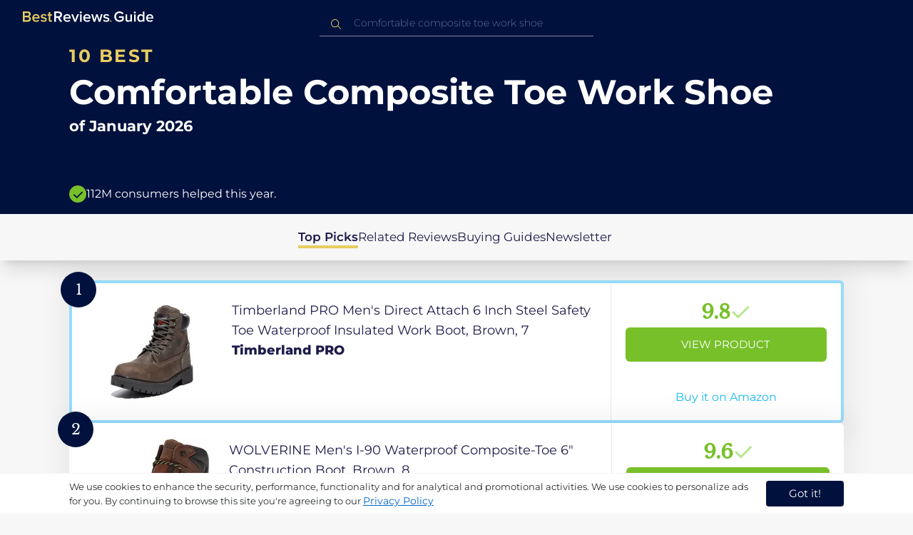

--- FILE ---
content_type: application/javascript; charset=UTF-8
request_url: https://in.bestreviews.guide/build/translation-DFop4oqa.js
body_size: 28436
content:
const r=new Date().getFullYear(),o={documentTitleFormat:(e,t,i)=>`${t} Best ${e} ${r} in the ${i.toUpperCase()} | There's One Clear Winner | BestReviews.guide`,documentDescription:"BestReviews.Guide analyzes thousands of articles and customer reviews to find the top-rated products at today's lowest prices. Best products, best offers.",AppBarNewUi:{description:"2.5 million+ people assisted in the last 30 days",about:"About us",categories:"Categories"},SearchCombo:{placeholder:"Search for products...",searchResultItemDescription:e=>`See the top 10 ${e}`,NoResults:{title:"No results found...",subtitle:"Make sure your words are spelled correctly"},Error:{title:"An error occurred",subtitle:"Please try again later"}},SearchComboNewUi:{placeholder:"Search for the best...",placeholderNewDesign:"What are you looking to buy?",placeholderAboveTheListRedesign:"Search products...",NoResults:{title:"No results found...",subtitle:"Make sure your words are spelled correctly"},Error:{title:"An error occurred",subtitle:"Please try again later"},cancel:"Cancel",topCategories:"Top Categories",mostRelevant:"Most relevant:"},HomePage:{topRated:"Top Rated",lastUpdated:"Last updated in",seeAll:"See all",viewAll:"View all",viewDeal:"View deal",bestCategories:"Most popular categories",allCategories:"All Categories",homePageTitle:"Top-rated and highly-curated",homePageSubTitle:"Online shopping shouldn't feel like work. Let us find you the best products according to, well, everyone.",categories:"Categories",productsAnalyzed:"Products analyzed",Page:{title:`Best Products of ${r} : Top Brands, Reviews & Prices`,ogTitle:`Best Products of ${r} : Top Brands, Reviews & Prices`,description:"Looking for the BEST products to buy? ➤ Find here the TOP  products in thousands of categories ➤ Compare prices, popularity and quality. ➤ Complete buying guides"},RelatedProducts:{title:"Promoted Products",subTitle:e=>`Up to ${e}% off`,discount:"OFF"},additionalCtaText:"View Deal",topRatedData:[{title:"Walking Pads"},{title:"Mattress Toppers"},{title:"Printers"},{title:"TV Soundbars"},{title:"Dehumidifiers"},{title:"Upright Vacuums"}]},ProductsPage:{Header:{title:e=>`${e} best`,titleFormat:`${r} in the United States`,of:"of ",bottomSubtitle:"112M consumers helped this year."},NavigationPanel:{menuItems:[{title:"Top Picks",key:"products"},{title:"Related Reviews",key:"relatedLists"},{title:"Buying Guides",key:"buyingGuide"},{title:"Newsletter",key:"newsletter"}]},SponsoredProducts:{Card:{ctaButtonText:"View Product"}},CategoryProducts:{Card:{ctaButtonText:"View Product",ctaLinkText:"Buy it on Amazon",score:"Score"}},RelatedProducts:{titlePrefix:"Other",title:"Related products",maxDiscount:e=>`Up to ${e}% off`,Card:{ctaText:"View Deal"}},AdditionalProducts:{title:"More products we considered",maxDiscount:e=>`Up to ${e}% off`,Card:{ctaText:"View Deal"}},RecommendedProducts:{title:"Related Reviews You Might Like"},BuyingGuide:{title:e=>`A Guide to Selecting the Best ${e}`,faq:"FAQ",types:"Types",reviewers:"What Reviewers Have to Say",features:"Important Features",brands:"Top-Rated Brands"},Subscribe:{title:"Best Reviews Guide Newsletter",subtitle:"Get exclusive articles, recommendations, shopping tips, and sales alerts",subText:"Sign up for our newsletter to receive weekly recommendations about seasonal and trendy products",placeholderText:"Enter your mail here",emailError:"Please enter a valid email address.",subscribtionSuccess:"Thank you for subscribing!",submitButtonText:"Subscribe",policy:"By submitting your email address you agree to our Terms and Conditions and Privacy Policy"}},AboutPage:{title:"What Is Best Reviews Guide ?",contentFirstPart:`
    <span>
    <b>BestReviews.guide (BRG)</b> is a datadriven assistance tool for your online shopping research. There's so much
    information available out there: social platforms, blogs, forums, comments, articles, and many more. At any given
    moment, there are thousands of new reviews published. It's impossible to keep track on all of them on your own, and
    it can be frustrating even just to try. It's time consuming, exhausting, and confusing.
    </span>
    `,contentSecondPart:`
    <span>
    The idea behind BRG was to develop a technology that can collect all this data and analyze it doing all the hard
    work for you, so you could keep track easily over the crowd sentiment. We crawl through major online marketplaces
    and retailers in realtime, staying always up to date on all the recent products and prices. Our mission is to make
    your shopping experience simple and enjoyable, and allow you to save time and money. We are excited to see the BRG
    community growing and we are working diligently to improve continuously and pursue our mission. Stay tuned!
    <br></br>
    If you have any questions or suggestion, please write us at: <a href="mailto:contact@bestreviews.guide">contact@BestReviews.Guide</a>
    <span></span>
    <p>Want to support our mission?</p>
    Here is an explanation on how to <a href='/support'>support our work</a>
    </span>
    `},DisclaimerPage:{title:"Disclaimer",content:`
    <span>

    BestReviews.Guide provides information for general information purposes and does not recommend particular products
    or services.
    <br></br>

    Nothing within this website (BestReviews.Guide) is, or shall be deemed, to constitute financial or other advise or a
    recommendation to purchase any product or service.
    <br></br>

    The service provided by BestReviews.Guide expressly disclaims to the fullest extent of the law all express, implied,
    and statutory warranties regarding the information contained on the Website. BestReviews.Guide does not represent or
    warrant the accuracy or reliability of the information, and will not be liable to any user on account of their use
    or misuse of information found on BestReviews.Guide.
    <br></br>

    We strongly recommend that independent professional advice is obtained before you purchase any product or service
    via BestReviews.Guide.
    </span>
    `},PrivacyPolicy:{title:"Privacy Policy",summary:"Summary",p1:`Roundforest Ltd. (“Roundforest”, “we”, “our” or the “Company”)
          respects the privacy of its partners, websites visitors, and vendors, and is committed
          to protecting the personal information you may share with us (these and any others with
          respect to whom we collect personal data, shall collectively be referred to as “user”,
          “you” or “Data Subjects”).`,p2:e=>`Roundforest helps simplify shopping experiences for online consumers through its
          websites and online platforms (including: ${e}) (together, the “Services”).`,p3:`This policy and notice (the “Privacy Policy”) explains the types of information we
          collect from you, that we receive about you or that you may provide in the course of your interest in our
          Services, transactions with us or otherwise when you visit our websites. We are transparent about our
          practices regarding the information we collect, use, maintain and process and describe our practices in
          this policy and notice. Please read the following carefully to understand our practices regarding your
          personal data and how we will treat it.`,p4:`For the purposes of EU General Data Protection Regulation (the “GDPR”), the
          California Consumer Privacy Act, as amended (“CPRA”) and other applicable privacy laws,
          Roundforest is a data controller (or a business, under CPRA) in relation to the personal data of its users,
          partners, employees and website visitors.`,header1:"1. Which information may we collect?",p5:`we collect various categories of personal data in order to meet our contractual obligations,
          and also to meet various legitimate interests, such as fraud prevention and marketing.
          We collect data about you in connection with your transactions with us, or in processing data for our users.
          We also collect data about our employees and website visitors. One type of data collected is non-identifiable
          and anonymous information (“non-personal data”). We also collect several categories of personal data
          (“Personal Data”), as described below.`,p6:`Personal Data which is being gathered consists of any details which are personally
          identifiable and which are provided consciously and voluntarily by you, through your registration and use of
          our websites (as described below), by email, or other ways in which you communicate and interact with us.
          This generally includes your name (first and last), email address, company, role, country, and online
          identifiers such as IP address or Google Click ID. Additionally, we may obtain location data related to the
          geographic location of your laptop, mobile device or other digital device on which the our platforms are used.`,p7:`You do not have any legal obligation to provide any information to Roundforest,
          however, we require certain information in order to perform contracts, or to provide any Services.
          If you choose not to provide us with certain information, then we may not be able to provide you or
          your organization with some or all of the Services.`,p8:`By contacting us or submitting requests for information or support via the websites, email etc.,
          we will collect details, including also your name, personal or company email you provided,
          country and other information provided by you. We use this information to offer our Services and support.`,header2:"2. How do we collect personal data of yours?",p9:`we collect Personal Data when you or your organization send it to us, or when a vendor,
          distributor or other business partner, sends it to us; we collect Personal Data through our website and
          Services, and through our interactions with you.`,p10:`We collect Personal Data required to provide Services when you register interest,
          or when you provide us such information, by entering it manually or automatically, in the course of
          preparing a contract, or when purchasing Roundforest in-game purchases or otherwise in engaging with us.
          We also collect Personal Data when you call us for support, in which case we collect the information you
          provide us. We also collect Personal Data through your use of our websites. In other words, when you are
          using any one of these platforms, we are aware of it and may gather, collect and record the information
          relating to such usage, either independently or through the help of third-party services as detailed below.
          This includes technical information and behavioral information such as the user’s Internet protocol (IP)
          address used to connect your device to the Internet or an identifier attributed to you by a third party,
          your uniform resource locators (URL), operating system, type of browser, browser plug-in types and versions,
          screen resolution, time zone setting, the user’s ‘clickstream’ on the platform, the period of time the user
          visited the platform, methods used to browse away from a page, and any phone number used to call our users’
          service number. We likewise may place cookies on your browsing devices (see 'Cookies' section below).`,header3:"3. What are the purposes of personal data we collect?",p11:"we process Personal Data to meet our obligations, protect our rights, and manage our business.",p12:`We will use Personal Data to provide and improve our Services to our users and
          others and meet our contractual, ethical and legal obligations. All Personal Data will remain accurate
          complete and relevant for the stated purposes for which it was processed, including for example:`,p13:`Processing which is necessary for the performance of a contract to which you are a party or in order to take
          steps at your request prior to entering into a contract:`,list1_item1:`carrying out our obligations arising from any contracts entered into between you and Roundforest and/or
            any contracts entered into with Roundforest and to provide you with the information, gaming elements,
            support and Services that you request from Roundforest;`,list1_item2:`verifying and carrying out financial transactions in relation to payments you make in connection with
            the Services.`,p14:`Processing which is necessary for the purposes of the legitimate interests pursued
          by Roundforest or by a third party of providing an efficient and wide-ranging service to users:`,list2_item1:"notifying you about changes to our Services and/or to financial products we manage;",list2_item2:`contacting you to give you commercial and marketing information about events or promotions or additional
            products or Services offered by Roundforest which may be of interest to you,
            including in other locations;`,list2_item3:"soliciting feedback in connection with the Services;",list2_item4:"tracking use of Roundforest Services to enable us to optimize them;",list2_item5:"for security purposes.",p15:"Processing which is necessary for compliance with a legal obligation to which Roundforest is subject:",list3_item1:`compliance and audit purposes, such as meeting our reporting obligations in our various jurisdictions,
            anti money laundering, tax related obligations, and for crime prevention and prosecution in so far as
            it relates to our staff, users, service providers, facilities etc;`,list3_item2:`if necessary, we will use Personal Data to enforce our terms, policies and legal agreements,
            to comply with court orders and warrants and assist law enforcement agencies as required by law,
            to collect debts, to prevent fraud, infringements, identity thefts and any other service misuse,
            and to take any action in any legal dispute and proceeding;`,p15_2:"we share Personal Data with our service providers, partners, and authorities where required.",header4:"4. Sharing data with third parties",p16:`We transfer Personal Data to third parties in a variety of circumstances. We endeavor to ensure that
          these third parties use your information only to the extent necessary to perform their functions,
          and to have a contract in place with them to govern their processing on our behalf.
          These third parties include business partners, suppliers, affiliates, agents and/or sub-contractors
          for the performance of any contract we enter into with you. They assist us in providing the Services we offer,
          processing transactions, fulfilling requests for information, receiving and sending communications,
          analyzing data, providing IT and other support services or in other tasks, from time to time.
          These third parties may also include analytics and search engine providers that assist us in
          the improvement and optimization of our websites, and our marketing.`,p17:`We periodically add and remove third party providers. At present services provided by third-party providers
          to whom we transfer Personal Data include also the following:`,list4_item1:"Website analytics (including Google analytics);",list4_item2:"Partners and eCommerce platforms;",list4_item3:"Document management and sharing services;",list4_item4:"User ticketing and support;",list4_item5:"On-site and cloud-based database services;",list4_item6:"CRM software;",list4_item7:"Data security, data backup, and data access control systems;",list4_item8:"Marketing, user acquisition and retargeting platforms (including Google ads);",list4_item9:"Our lawyers, accountants, and other standard business software and partners.",p18:`In addition, we will disclose your Personal Data to third parties if some or all of our companies
        or assets are acquired by a third party including by way of a merger, share acquisition,
        asset purchase or any similar transaction, in which case Personal Data will be one of the transferred assets.
        Likewise, we transfer Personal Data to third parties if we are under a duty to disclose or share your
        Personal Data in order to comply with any legal or audit or compliance obligation, in the course of any
        legal or regulatory proceeding or investigation, or in order to enforce or apply our terms and other agreements
        with you or with a third party; or to assert or protect the rights, property, or safety of Roundforest,
        our users, or others. This includes exchanging information with other companies and organizations for
        the purposes of fraud protection and credit risk reduction and to prevent cybercrime.`,p19:`Selling or Sharing of Personal Information under the CPRA. For purposes of the CPRA, we do not ‘sell’ or
        ‘share’ personal information, nor do we allow any personal information to be used by third parties for their
        own marketing purposes (except where you explicitly requested or provided consent for us to do so). However,
        we use analytics tools and other technologies (as described above), which may be construed as a ‘sale’ under
        CPRA, to which you may opt-out of.`,p20:`For avoidance of doubt, we may transfer and disclose non-Personal Data to third parties at our own
        discretion.`,header5:"5. Where do we store your data?",p21:"we store your Personal Data across multiple locations globally",p22:`We store your Personal Data on servers owned or controlled by us,
          or processed by third parties on our behalf, by reputable cloud-service providers
          (see the following section regarding international transfers).`,header6:"6. International data transfers (EU data subjects)",p23:`we transfer Personal Data within and to the EEA, USA, Israel and elsewhere, with appropriate safeguards
          in place. `,p24:`Depending on your location, Personal Data may be transferred to, and stored and processed at, a destination
          outside your location. EU Personal data is transferred outside the European Economic Area (EEA).
          This includes transfer to our headquarters in Israel, a jurisdiction deemed adequate by the EU
          Commission, and to the USA, not currently deemed adequate. Where your Personal Data is transferred outside
          of the EEA, we will take all steps reasonably necessary to ensure that your Data is subject to
          appropriate safeguards, including entering into contracts that require the recipients to adhere to data
          protection standards that are considered satisfactory under EU law and other applicable, and that it is
          treated securely and in accordance with this Privacy Policy. Transfers to Israel are made based on an
          adequacy ruling by the EU Commission. Transfers to the USA are made based on the Standard Contractual
          Clauses published by the EU Commission. For more information about these safeguards, please contact us as
          set forth below.`,p25:`We transfer Personal Data to locations outside of the EEA, including in particular USA and Israel,
          in order to:`,list5_item1:"store or backup the information;",list5_item2:"enable us to provide you with the Services and products and fulfill our contract with you;",list5_item3:"fulfill any legal, audit, ethical or compliance obligations which require us to make that transfer;",list5_item4:`facilitate the operation of our group businesses, where it is in our legitimate interests and
            we have concluded these are not overridden by your rights;`,list5_item5:"to serve our users across multiple jurisdictions; and",list5_item6:"to operate our affiliates in an efficient and optimal manner.",header7:"7. Data retention",p26:`we retain Personal Data according to our data retention policy, as required to meet our obligations,
          protect our rights, and manage our business. `,p27:`Roundforest will retain Personal Data it processes only for as long as required in our view, to provide
          the Services and as necessary to comply with our legal and other obligations, to resolve disputes and
          to enforce agreements. We will also retain Personal Data to meet any audit, compliance and business
          best-practices.`,p28:`Data that is no longer retained will be anonymized or deleted. Likewise, some metadata and statistical
          information concerning the use of our Services are not subject to the deletion procedures in this policy
          and will be retained by Roundforest. We will not be able to identify you from this data. Some data may
          also be retained on our third-party service providers’ servers until deleted in accordance with their
          privacy policy and their retention policy, and in our backups until overwritten.`,header8:"8. Service and websites data collection and cookies",p29:`with your consent, we place cookies on your device. You control our use of cookies through a cookie
          management tool on our websites, or through your device and browser.`,p30:`Roundforest uses cookies, pixel tags and other forms of identification and local storage (together referred
          to as “tags/files” hereunder) to distinguish you from other users of the Platform. This helps us to provide
          you with a good user-experience when you browse the Platform and also allows us to improve our Services.`,p31:`In many cases, these tags/files lead to the use of your device’s processing or storage capabilities.
          Some of these tags/files are set by Roundforest itself, others by third parties; some only last as long as
          your browser session, while others can stay active on your device for a longer period of time.`,p32:`These tags/files can fall into several categories: (i) those that are necessary for functionality or
          Services that you request or for the transmission of communications (functionality tags/files);
          (ii) those that we use to carry out website performance and audience metrics (analytics tags/files) and (iii) the rest (tracking across a network of other websites, advertising, etc.) (other tags/files).
          Internet browsers allow you to change your cookie settings, for example to block certain kinds of
          cookies or files. You can therefore block cookies by activating the setting on your browser that allows
          you to refuse the setting of all or some cookies. However, if you use your browser settings to block
          all cookies, you may not be able to access all or parts of the website, due to the fact that some may
          be functionality cookies. For further information about deleting or blocking cookies,
          please visit: https://www.aboutcookies.org/how-to-delete-cookies/`,p33:`Functionality tags/files do not require your consent. For other tags/files, however, we request your
          consent before placing them on your device. You can allow cookies in your browser settings and
          using our website cookie management too.`,p34:`To consult the list of cookies which we use on our website, please check your browser's settings.
          Instructions: https://www.wikihow.com/View-Cookies`,header9:" 9. Security and storage of information",p35:`we take data security very seriously, invest in security systems, and train our staff. In the event of
          a breach, we will notify the right people as required by law. `,p36:`We take great care in implementing, enforcing and maintaining the security of the Personal Data we process.
          Roundforest implements, enforces and maintains security measures, technologies and policies to
          prevent the unauthorized or accidental access to or destruction, loss, modification, use or disclosure of
          Personal Data. We likewise take steps to monitor compliance of such policies on an ongoing basis.
          Where we deem it necessary in light of the nature of the data in question and the risks to data subjects,
          we encrypt data. Likewise, we take industry standard steps to ensure our websites and Services are safe.`,p37:`Note however, that no data security measures are perfect or impenetrable, and we cannot guarantee that
          unauthorized access, leaks, viruses and other data security breaches will never occur. `,p38:`Within Roundforest, we endeavor to limit access to Personal Data to those of our personnel who: (i)
          require access in order for Roundforest to fulfill its obligations, including also under its agreements,
          and as described in this Privacy Policy, and (ii) have been appropriately and periodically
          trained with respect to the requirements applicable to the processing, care and handling of the Personal
          Data, and (iii) are under confidentiality obligations as may be required under applicable law. `,p39:`Roundforest shall act in accordance with its policies and with applicable law to promptly notify the
          relevant authorities and data subjects in the event that any Personal Data processed by Roundforest is lost,
          stolen, or where there has been any unauthorized access to it, all in accordance with applicable law and on
          the instructions of qualified authority. Roundforest shall promptly take reasonable remedial measures.`,header10:"10. Data subject rights",p40:`depending on the law that applies to your Personal Data, you may have various data subject rights, such as
          rights to access, erase, and correct Personal Data, and information rights. We will respect any lawful
          request to exercise those rights. `,p41:`Data subjects with respect to whose data GDPR, CPRA or other data protection or privacy laws apply, have
          rights under applicable laws, including, in different circumstances, rights to data portability, rights to
          access data, rectify data, object to processing, and erase data. It is clarified for the removal of doubt,
          that where Personal Data is provided by a user being the data subject's employer, such data subject rights
          will have to be effected through that user, the data subject’s employer. In addition, data subject rights
          cannot be exercised in a manner inconsistent with the rights of Roundforest employees and staff, with
          Roundforest proprietary rights, and third-party rights. As such, job references, reviews, internal notes
          and assessments, documents and notes including proprietary information or forms of intellectual property,
          cannot be accessed or erased or rectified by data subjects. In addition, these rights may not be exercisable
          where they relate to data that is not in a structured form, for example emails, or where other exemptions
          apply. If processing occurs based on consent, data subjects have a right to withdraw their consent. `,p42:`A data subject who wishes to modify, delete or retrieve their Personal Data, may do so by contacting us
          (privacy@roundforest.com). Note that we may have to undertake a process to identify a data subject
          exercising their rights. We may keep details of such rights exercised for its own compliance and audit
          requirements. Please note that Personal Data may be either deleted or retained in an aggregated manner
          without being linked to any identifiers or Personal Data, depending on technical commercial capability.
          Such information may continue to be used by us.`,p43:`Data subjects in the EU have the right to lodge a complaint, with a data protection supervisory authority
          in the place of their habitual residence. If the supervisory authority fails to deal with a complaint,
          you may have the right to an effective judicial remedy.`,header11:"11. General",p44:`Minors. We do not knowingly collect or solicit information or data from or about children under the age of
          16 without parental consent, or knowingly allow children under the age of 16 to register for Roundforest
          Services. If you are under 16, do not register or attempt to register for any of the Roundforest Services
          or send any information about yourself to us. If we learn that we have collected or have been sent Personal
          Data from a child under the age of 16 without appropriate permissions, we will delete that Personal Data as
          soon as reasonably practicable without any liability to Roundforest. If you believe that we might have
          collected or been sent information from a minor under the age of 16, please contact us at:
          privacy@roundforest.com, as soon as possible.`,p45:`Changes to this Privacy Policy. The terms of this Privacy Policy will govern the use of the Services and
          websites and any information collected in connection with them. We may amend or update this Privacy Policy
          from time to time. The most current version of this Privacy Policy will be available here.
          Changes to this Privacy Policy are effective as of the stated “Last Revised” date and your continued use
          of our Services will constitute your active acceptance of the changes to and terms of the Privacy Policy.`,p46:`Roundforest aims to process only adequate, accurate and relevant data limited to the needs and purposes
          for which it is gathered. It also aims to store data for the time period necessary to fulfill the purpose
          for which the data is gathered. Roundforest only collects data in connection with a specific lawful purpose
          and only processes data in accordance with this Privacy Policy. Our policies and practices are constantly
          evolving and improving, and we invite any suggestions for improvements, questions, complaints or comments
          concerning this Privacy Policy, you are welcome to contact us (details below) and we will make an effort to
          reply within a reasonable timeframe.`,p47:"Roundforest’s data protection officer (DPO) may be contacted at",p48:"Last Revised: December 25, 2025"},TermsOfService:{title:"Terms of Service",subtitle:`IMPORTANT: BY USING THE SERVICES (AS DEFINED BELOW) YOU ACCEPT THE FOLLOWING TERMS AND CONDITIONS.
        IF YOU DO NOT AGREE TO THE TERMS AND CONDITIONS SET FORTH HEREIN, PLEASE DO NOT USE THE SERVICES.`,header1:"ACCEPTANCE OF TERMS",p1:`The following instrument consists of the terms and conditions governing your ("you" or "user")
              access to and use of the website of Roundforest Ltd.  ("RoundForest" or "We")
              available at: www.comparaboo.com and the content, features and services
              therein (collectively, the "Services"). These RoundForest Terms of Use together with the
              RoundForest Privacy Policy (collectively, the "Terms") constitute a binding agreement between you and
              RoundForest, and by continuing to use and/or utilize the Services (in whole or in part) in any way or
              manner you agree to abide by, and that you are bound, by these Terms. If you do not understand and/or
              agree to these Terms, you should immediately exit the Services and avoid making any use of the Services.
              We may unilaterally change or add to the terms of these Terms at any time. In the event of a material
              change, We shall notify you via email or by means of a prominent notice on our website.
              You should check our Services periodically and review changes to the Terms at the following
              URL: [Please insert link of these terms and conditions]. By continuing to use the Services
              following such modifications, you agree to be bound by such modifications. If you are not comfortable
              with all of the provisions of these Terms, please do not use the Services.`,header2:"LICENSE",p2_strong:"LIMITED LICENSE TO ACCESS THE SERVICES.",p2:` Subject to the terms and conditions set forth herein,
                RoundForest hereby grants to you, and you accept, a personal, nonexclusive, non-transferable,
                non-assignable, non-sublicensable, revocable, limited license to access and make personal
                non-commercial use of the Services, only according to the terms of these Terms.
                The license shall be granted until terminated in accordance with the terms hereof.`,p3_strong:"LIMITATIONS ON USE.",p3:` You undertake to use the Services solely for your own personal and
                non-commercial use and for no other purpose whatsoever. You hereby declare that you are eighteen
                (18) years old or older. Except as specifically permitted herein, you agree not to (i) sell, license
                (or sub-license), lease, assign, transfer and/or pledge any of your rights under these Terms with/to
                any third party; (ii) transfer, distribute, scrap, copy all or any part of the Services and/or the
                RoundForest IPR (as defined below) and/or use the Services as a service bureau; (iii) refer to the
                Services by use of framing and/or deep-linking; (iv) make use of the Services in any jurisdiction
                where same are illegal or which would subject RoundForest or its affiliates to any registration
                requirement within such jurisdiction or country; (v) use, or encourage, promote, facilitate or
                instruct others to use the Services for any illegal, harmful or offensive use; (vi) transmit or
                upload any viruses, spyware or other harmful, infringing, illegal, disruptive or destructive content,
                messages or files; (vii) access the Services through, or use with the Services any, unauthorized means,
                services or tools, including, without limitation, any data mining, robots, or similar automated means
                or data gathering and extraction tools, including, without limitation, in order to extract for
                re-utilization of any parts of this Services; (viii) distribute, publish, send, or facilitate the
                sending of any advertisements, spam, inappropriate, inaccurate, misleading, fraudulent, libelous,
                defamatory, offensive, threatening, abusive or otherwise illegal content or content which infringes
                Intellectual Property Rights (as defined below) of third parties or their right for privacy; (ix) copy,
                modify, translate, reverse engineer, decompile, disassemble (except to the extent applicable laws
                specifically prohibit such restriction), make any attempt to discover the source code of the Services
                and/or any other software available on the Services or create derivative works thereof; (x) attempt
                to obtain private information from other users in any form or manner whatsoever; (xi) attempt to
                interfere with, hack into or decipher any transmissions to or from the servers for the Service.
                You are solely responsible for obtaining, paying for, repairing and maintaining all the equipment,
                software, hardware and services required for getting access to and using the Services.`,header3:"SUBMITTED MATERIALS",p4_strong:"SUBMITTED MATERIALS",p4:` You shall
          have sole responsibility and liability for Submitted Materials
          (as defined below). Company shall not be liable for any and all parts of the Submitted Materials and
          shall be entitled, under its sole discretion, to remove or edit any of the Submitted Materials at
          Company's sole discretion and without notice or explanation.
          NOTHING IN THESE TERMS OBLIGATES COMPANY TO DISPLAY YOUR SUBMITTED MATERIALS OR TO USE IT AT ALL OR
          IN A CERTAIN MANNER.
          Please note that any and all of your Submitted Materials will be available to the public and may be
          promoted and transferred onward by Company, at its sole discretion, and thus it is advised not to include
          in them any content or information that you wish to keep private. Company does not provide back-up or
          archive services, you are solely responsible for maintaining adequate backups of your Submitted
          Materials.`,p5_strong:"LICENSE TO SUBMITTED MATERIALS",p5:`You hereby grant
                Company a worldwide, irrevocable, perpetual,
                royalty-free license to use, host, store, display, reproduce, modify, adapt, edit, publish, and
                distribute your Submitted Materials and fully exploit your Submitted Materials for the provision,
                maintenance and improvement of the Services.`,p6_strong:"REPRESENTATIONS AND WARRANTIES",p6:` You represent and
                warrant to Company that your Submitted Materials:
              (i) comply and will comply with all applicable laws, rules and regulations, the Terms and do not and
              will not infringe the rights of any third party, including any intellectual property rights and the
              right to privacy, (ii) do not and will not contain any threatening, offensive, racist, hateful, violent,
              obscene, libelous, defamatory or otherwise inappropriate or any commercial content, (iii) are and
              shall be free from any restrictions, third party rights, payment obligations and/or royalties
              (including, without limitation, to any collecting societies).`,p7_strong:'"Submitted Materials"',p7:` shall mean any and all material, text, photographs, videos, and information or other data provided and/or
                  uploaded by you to the Services.`,header4:"YOUR ACCOUNT",p8:`You are solely responsible for any actions performed in the Services
        under your credentials.
        Keeping your credentials safe is your sole responsibility. If you have any reasons to suspect
        that your credentials were discovered by any third party or that there was an unauthorized access to
        your account you will immediately notify Company and modify your login information.`,p9:`We appreciate hearing from our users and welcome your comments regarding the Services.
              Notwithstanding anything to the contrary herein, please be advised, however, that if you send us ideas,
              suggestions, inventions, or materials regarding the Services `,p9_strong:"Feedback",p10:`, we shall: (i) own all right,
              title and interest in and to the Feedback without any restriction; (ii) not be subject to any obligation of
              confidentiality; and (iii) be entitled to unrestricted use of the Feedback for any purpose whatsoever,
              without compensation or credit to you or any other person.`,header5:"USER INTERACTION",list1_item1:`By the interviews, certain information relating to our business (the “Information”) may be
                disclosed to you
                for the purpose of providing feedback to us during the interview.`,list1_item2:`The interviews will be recorded and will be used for our internal purposes only, as further detailed
                in our Privacy Policy which applies to your interview.`,list1_item3:`We may use any feedback you provide us about any of our services or products without any limitation,
              free of any payment obligation. You grant us all rights, title and ownership of such feedback.
              You will not acquire any rights or licenses in any of our services or in any of our IP through
              your provision of feedback to us.`,header6:"OWNERSHIP OF PROPRIETARY RIGHTS",p11:`All the Intellectual Property Rights (as defined below) evidenced by or embodied
              in and/or contained and/or subsisting therein and/or attached/connected/related to the Services,
              including, without limitation, any underlying software, platforms, algorithms, technology,
              application and website design, any information, services, texts, Submitted Materials, files,
              sound, music, videos, various applications, social graphs, organization, structure, specifications,
              application "look and feel", features and related content that may be created in connection with the
              use of or registration to the Services, including the selection and arrangement of any of the
              foregoing, any modifications, enhancements, improvements and derivatives thereof and all Intellectual
              Property Rights related thereto (collectively, the "RoundForest IPR") are the property of RoundForest
              and/or its respective affiliates which retain all right, title and interest in connection therewith.`,p12:`No transfer or grant of any rights is made or is to be implied by any provision of these Terms or
                by any other provision contained in the Services with respect to the RoundForest IPR or otherwise.
                In the event that by operation of law any of the RoundForest IPR is not owned in its entirety by
                RoundForest automatically upon its creation, then you hereby irrevocably assign, transfer, and
                convey to RoundForest the ownership of such RoundForest IPR, including all right, title, and interest
                in connection therewith, free of any charge. You agree to assist RoundForest, at RoundForest's expense,
                to obtain for RoundForest and enforce any Intellectual Property Rights for RoundForest IPR worldwide.
                You will execute any documents that RoundForest may reasonably request for use in obtaining or
                enforcing such RoundForest IPR and other legal protections.`,p13_strong:"Intellectual Property Rights",p13:` means worldwide (a) rights associated with works of
                authorship, designs and photography, including copyrights; (b) trademarks, service marks, domain
                names, logos, trade names, trade dress and goodwill rights whether or not registered; (c) patents,
                patent applications and industrial designs; (d) rights analogous to those set forth herein and any
                other proprietary rights relating to intangible property; (e) divisions, continuations, renewals,
                reissues and extensions of the foregoing (as applicable) now existing or hereafter filed, issued,
                or acquired.`,header7:"User Warranties and Representations",p14:`You represent and warrant to RoundForest that: (a) you have, and will have at all times,
            all permits, consents and right, title and interest in connection with the Services and as required
            to fulfill your obligations and grant to RoundForest any and all rights, licenses and consents
            hereunder, including without limitation in respect of the Submitted Material; (b) you and your use
              of the Services will comply with all applicable laws, rules, regulations, statutes, and ordinances.`,header8:"PRIVACY",p15:`RoundForest privacy practices are governed by RoundForest\\'s privacy policy,
              the most updated copy of which can be found at `,p16:"Privacy Policy",header9:"DISCLAIMER",p17:`YOU AGREE THAT YOUR USE OF THE SERVICES AND/OR THE ROUNDFOREST IPR SHALL BE AT YOUR OWN RISK.
              THE SERVICES, INCLUDING, WITHOUT LIMITATION ROUNDFOREST IPR, ARE PROVIDED "AS IS" AND WITHOUT WARRANTIES
              OF ANY KIND EITHER EXPRESSED OR IMPLIED. TO THE FULLEST EXTENT PERMISSIBLE PURSUANT TO APPLICABLE LAW,
              ROUNDFOREST DISCLAIMS ALL WARRANTIES, EXPRESSED OR IMPLIED, INCLUDING, BUT NOT LIMITED TO,
              IMPLIED WARRANTIES OF MERCHANTABILITY, NON-INFRINGEMENT, TITLE, AND FITNESS FOR A PARTICULAR PURPOSE.`,p18:`ROUNDFOREST DOES NOT WARRANT THAT THE ROUNDFOREST IPR AND/OR SERVICES WILL BE UNINTERRUPTED OR ERROR-FREE,
              OR THAT THESE SERVICES OR THE SERVER(S) THAT MAKES THESE SERVICES AVAILABLE ARE FREE OF VIRUSES OR OTHER
              HARMFUL COMPONENTS.`,p19:`ROUNDFOREST DOES NOT WARRANT OR MAKE ANY REPRESENTATIONS REGARDING THE USE OR THE RESULTS OF THE
              USE OF THE ROUNDFOREST IPR OR SERVICES, INCLUDING, WITHOUT LIMITATION, THEIR CORRECTNESS, ACCURACY,
              RELIABILITY, OR OTHERWISE. YOU ARE RESPONSIBLE FOR TAKING ALL PRECAUTIONS YOU BELIEVE ARE NECESSARY
              OR ADVISABLE TO PROTECT YOURSELF AGAINST ANY CLAIM, DAMAGE, LOSS OR HAZARD THAT MAY ARISE BY VIRTUE OF
              YOUR USE OF OR RELIANCE UPON THE SERVICES AND/OR ANY OF THE ROUNDFOREST IPR.`,p20:`SOME JURISDICTIONS DO NOT ALLOW THE EXCLUSION OF CERTAIN IMPLIED WARRANTIES. ACCORDINGLY, SOME
              OF THE ABOVE LIMITATIONS MAY NOT APPLY TO YOU.`,header10:"LIMITATION OF LIABILITY",p21:`TO THE MAXIMUM PERMITTED UNDER LAW, UNDER NO CIRCUMSTANCES WHATSOEVER WILL ROUNDFOREST AND ITS
              AFFILIATES, PARTNERS, OFFICERS, DIRECTORS, EMPLOYEES, SHAREHOLDERS, AGENTS, LICENSORS, SUBCONTRACTORS
              AND SUPPLIERS BE RESPONSIBLE OR LIABLE TO YOU OR TO ANY OTHER ENTITY, EVEN IF ADVISED OF THE POSSIBILITY
              OF SUCH DAMAGES, UNDER ANY LEGAL THEORY, WHETHER CONTRACT, TORT OR OTHERWISE, FOR ANY DIRECT, COMPENSATORY,
              INDIRECT, INCIDENTAL, CONSEQUENTIAL, INCLUDING, BUT NOT LIMITED TO, ANY LOST PROFITS AND/OR LOST BUSINESS
              OPPORTUNITIES, BUSINESS INTERUPTION, LOSS OF REVENUE, INCOME, GOODWILL, USE, DATA OR OTHER INTANGIBLE
              LOSSES, SPECIAL, EXEMPLARY, OR PUNITIVE DAMAGES THAT RESULT FROM OR RELATE IN ANY MANNER WHATSOEVER TO
              YOUR USE OF THE SERVICES, OR RELIANCE ON ANY OF THE SERVICES AND/OR ROUNDFOREST IPR, OR TO ANY ERRORS,
              INACCURACIES, OMISSIONS, DEFECTS, SECURITY BREACHES, OR ANY OTHER FAILURE TO PERFORM BY ROUNDFOREST.`,p22:`SOME JURISDICTIONS DO NOT ALLOW THE LIMITATION OR EXCLUSION OF LIABILITY FOR INCIDENTAL OR
              CONSEQUENTIAL DAMAGES. ACCORDINGLY, SOME OF THE ABOVE LIMITATIONS MAY NOT APPLY TO YOU.`,p23:`YOU RECOGNIZE AND AGREE THAT THE WARRANTY DISCLAIMERS AND LIABILITY AND REMEDY LIMITATIONS IN
              THESE TERMS ARE MATERIAL BARGAINED FOR BASIS OF THESE TERMS AND THAT THEY HAVE BEEN TAKEN INTO ACCOUNT
              AND REFLECTED IN THE DECISION BY YOU TO ENTER INTO THESE TERMS.`,header11:"INDEMNIFICATION",p24:`You agree to defend, indemnify and hold RoundForest and anyone on its behalf,
              including but not limited to, all of its owners, managers, officers, affiliates, employees, agents,
              licensors and suppliers harmless from and against any losses, expenses, liabilities, costs, claims,
              damages (including attorneys' fees, expert fees' and other costs of litigation) arising from, incurred as
              a result of, or in any manner related to: (i) any use of your account and/or your use of the Services;
              (ii) your violation of any third party right, including, without limitation, any copyright, property, or
              privacy right, and including any third party claim in respect of the Submitted Materials; and (iii) any
              breach of these Terms.`,header12:"THIRD PARTY CONTENT, PRODUCTS AND SERVICES",p25:`The Services contain content, links and references to third party services, products and resources.
              RoundForest does not control the availability and content of those third party services, products and
              resources. Any concerns regarding any such services, products or resources, or any content or link thereto,
              should be directed to the applicable third party service, product, or resource provider.`,p26:`Links are provided only as an informational resource, simply as a service and only for your
              convenience. RoundForest is not responsible or liable for such links and/or content. Should you
              leave the Services via a link contained herein and/or view content that is not provided by RoundForest,
              you do so at your own risk and RoundForest shall not be responsible or liable for damages or losses caused
              in connection therewith. In as much as you are redirected to linked sites, applications and content,
              We recommend you to carefully read and abide by the terms of use and privacy policies of such applications,
              sites and content.`,p27:`Some of the content and materials available through the Services may be provided by third parties.
              No reference made in the Services to any third party content (including Submitted Materials
              and advertisements), commercial product, process, or service, or provider of such product, process or service`,p28_strong:"Third Party Content",p28:" constitute or imply an endorsement, recommendation or favoring by RoundForest.",p29:`Any opinions, advice, statements, content, services, products, offers or other information
              expressed or made available by such third parties, are those of the respective author(s) or
              distributor(s) and do not necessarily state or reflect those of RoundForest and RoundForest
              does not endorse, promote, solicit or recommend them or any Third Party Content in any way nor
              shall RoundForest be responsible or liable for any of the foregoing. Any product or service
              ordered in respect of Third Party Content is not ordered from Roundforest, but from the
              applicable third party service or product provider. RoundForest is a mere conduit in respect of
              Third Party Content and is not obligated to screen Third Party Content and makes no warranties or
              representations as to, and shall have no liability for any of the foregoing.hen you click on links
              to various merchants or providers on the Services and make a purchase, this can result in us earning
              a commission. Affiliate programs and affiliations include, but are not limited to, the eBay Partner Network.`,header13:"NOTICE AND TAKEDOWN",p30:`In the event that you believe that any content included in the Services
              violates your Intellectual Property Rights, right to privacy or is defamatory or otherwise illegal,
              please file a detailed notice of complaint to RoundForest in the following link [Please insert link at
              which the users may file a detailed notice], identifying such content and detailing the factual basis of
              your complaint and we will make reasonable efforts to remove the content.`,header14:"TERMINATION",p31:`We may terminate these Terms and/or suspend your right to access or use any portion or all
              of the Services and/or RoundForest IPR immediately (including, without limitation, the license set
              forth in Section 2.1 above), at our sole discretion and without notice. Upon termination you shall
              immediately cease using the Services and the following Sections shall survive: 1, 2.2, 3-13.`,p32:`Without derogating from any other right and remedy provided to RoundForest under law and/or
              these Terms, RoundForest reserves the right to limit or revoke your license and access to and/or
              use of the Services and/or the RoundForest IPR in its sole discretion, at any time, and for any reason,
              including, but not limited to, technical difficulties or violation of these Terms. If your license to
              use the Services expires or is terminated, RoundForest may, without notice, delete or deny you access
              to any of the RoundForest IPR, Submitted Materials or meta data that may remain in its possession or control.`,header15:"ARBITRATION, CLASS WAIVER, AND JURY WAIVER",p33_strong:"Applicability of Arbitration Agreement.",p33:`All claims and disputes arising out of or relating to these Terms or the use of the Services that cannot
                  be resolved in small claims court will be resolved by binding arbitration on an individual basis`,p34_strong:"Disputes.",p34:`except that you and Company are not required to arbitrate any dispute for
                  enforcement or infringement of either party's Intellectual Property Rights`,p35_strong:"Excluded Disputes.",p35:`Any and all Disputes relating to, arising out of, or in any way in connection with your rights of
                    privacy and publicity are not Excluded Disputes.`,p36_strong:"Arbitration Rules.",p36:` The Federal Arbitration
                Act governs the interpretation and enforcement of this dispute-resolution provision. Arbitration
                will be initiated through the American Arbitration Association ("AAA"). If the AAA is not available
                to arbitrate, the parties will select an alternative arbitral forum. The rules of the arbitral forum
                will govern all aspects of this arbitration, except to the extent those rules conflict with these Terms.
                The AAA Consumer Arbitration Rules governing the arbitration are available online at www.adr.org or by
                calling the AAA at 1-800-778-7879. The arbitration will be conducted by a single neutral arbitrator.
                Any Disputes where the total amount sought is less than $10,000 USD may be resolved through binding
                non-appearance-based arbitration, at the option of the party seeking relief. For Disputes where the
                total amount sought is $10,000 USD or more, the right to a hearing will be determined by the arbitral
                forum's rules. Any judgment on the award rendered by the arbitrator may be entered in any court of
                competent jurisdiction.`,p37_strong:"Additional Rules for Non-appearance Arbitration",p37:` If non-appearance arbitration is elected,
                the arbitration will be conducted by telephone, online, written submissions, or any combination of the
                three; the specific manner will be chosen by the party initiating the arbitration. The arbitration
                will not involve any personal appearance by the parties or witnesses unless the parties mutually
                agree otherwise.`,p38_strong:"Authority of the Arbitrator",p38:` The arbitrator will decide the
                  jurisdiction of the arbitrator and the rights and liabilities, if any, of you and Company.
                  The dispute will not be consolidated with any other matters or joined with any other cases or parties.
                  The arbitrator will have the authority to grant motions dispositive of all or part of any claim or
                  dispute. The arbitrator will have the authority to award monetary damages and to grant any non-monetary
                  remedy or relief available to an individual under applicable law, the arbitral forum's rules,
                  and the Terms. The arbitrator will issue a written award and statement of decision describing the
                  essential findings and conclusions on which the award is based, including the calculation of any
                  damages awarded. The arbitrator has the same authority to award relief on an individual basis that a
                  judge in a court of law would have. The award of the arbitrator is final and binding upon you and Company.`,p39_strong:"Waiver of Jury Trial",p39:` YOU AND COMPANY WAIVE ANY CONSTITUTIONAL AND STATUTORY RIGHTS TO GO TO
                COURT AND HAVE A TRIAL IN FRONT OF A JUDGE OR A JURY, OTHER THAN IN RESPECT OF EXCLUDED DISPUTES.
                You and Company are instead electing to have claims and disputes resolved by arbitration.
                In any litigation between you and Company over whether to vacate or enforce an arbitration award,
                YOU AND COMPANY WAIVE ALL RIGHTS TO A JURY TRIAL, and elect instead to have the dispute be resolved by
                a judge.`,p40_strong:"Waiver of Class or Consolidated Actions",p40:` ALL CLAIMS AND DISPUTES WITHIN THE SCOPE OF
                THIS ARBITRATION AGREEMENT MUST BE ARBITRATED OR LITIGATED ON AN INDIVIDUAL BASIS AND NOT ON A CLASS
                BASIS. CLAIMS OF MORE THAN ONE CUSTOMER OR USER CANNOT BE ARBITRATED OR LITIGATED JOINTLY OR CONSOLIDATED
                WITH THOSE OF ANY OTHER CUSTOMER OR USER. If, however, this waiver of class or consolidated actions is
                deemed invalid or unenforceable, neither you nor we are entitled to arbitration; instead all claims
                and disputes will be resolved in a court as set forth in Section 13(12) below.`,p41_strong:"Confidentiality",p41:` No part of the procedures will be open to the public or the media. All evidence
                discovered or submitted at the hearing is confidential and may not be disclosed, except by written
                agreement of the parties, pursuant to court order, or unless required by law. Notwithstanding the
                foregoing, no party will be prevented from submitting to a court of law any information needed to
                enforce this arbitration agreement, to enforce an arbitration award, or to seek injunctive or
                equitable relief.`,p42_strong:"Right to Waive",p42:` Any rights and limitations set forth in this arbitration
                agreement may be waived by the party against whom the claim is asserted. Such waiver will not waive or
                affect any other portion of this arbitration agreement.`,p43_strong:"Opt-out",p43:` You may opt out of this arbitration agreement. If you do so, neither you nor Company
                can force the other to arbitrate. To opt out, you must notify Company in writing no later than thirty
                (30) days after first becoming subject to this arbitration agreement. Your notice must include your name
                and address, your Company username and the email address you used to set up your Company account
                (if you have one), and an unequivocal statement that you want to opt-out of this arbitration agreement.
                You must send your opt-out notice to Company's address published on the Services.`,p44_strong:"Small Claims Court",p44:` Notwithstanding the foregoing, either you or Company may bring an individual
                action in small claims court.`,p45_strong:"Arbitration Agreement Survival",p45:` This arbitration agreement will survive the termination of your
                relationship with Company.`,p46_strong:"Venue for Excluded Disputes",p46:` Excluded Disputes shall be governed by and construed in accordance
                 with the laws of Israel, without regard to the principles of conflict of law therein.
                 The parties consent to the exclusive jurisdiction of the courts of Tel Aviv-Jaffa in respect of
                 Excluded Disputes and hereby submit themselves to the jurisdiction of these courts.`,p47_strong:"U.N. Convention",p47:` The application of the United Nations Convention of Contracts for the
                  International Sale of Goods or other international laws is expressly excluded, whether the claim is
                  in arbitration or at court.`,header16:"GENERAL",p48:`(i) These Terms shall be governed by and construed in accordance with the laws of Israel,
               without regard to the principles of conflict of law therein. The parties consent to the
               exclusive jurisdiction of the competent courts of Tel-Aviv with regard to all claims arising out of,
               in connection with, or in any way relating to, these Terms. The application of the United Nations
               Convention of Contracts for the International Sale of Goods or other international laws is expressly
               excluded; (ii) if any provision of these Terms is held to be unenforceable, such provision shall be
               reformed only to the extent necessary to make it enforceable and if such provision is determined to
               be invalid or unenforceable nonetheless, the provision shall be deemed to be severable from the
               remainder of these Terms and shall not cause the invalidity or unenforceability of the remainder
               of these Terms; (iii) You acknowledge and agree that RoundForest has the right, at any time and for
               any reason, to redesign or modify the RoundForest IPR and other elements of the Services or any
               part thereof; (iv) this is the entire agreement between you and RoundForest regarding the subject
               matter herein; (v)  RoundForest may assign these Terms, in whole or in part, in its sole discretion.
               You are not entitled to assign or otherwise transfer the Terms, or any of your rights or
               obligations hereunder, to any third party without the prior written consent of RoundForest.
               Any unauthorized assignment will be void and of no force or effect; (vi) unless otherwise
               expressly provided, no provisions of these Terms are intended or shall be construed to confer
               upon or give to any person or entity other than you and RoundForest any rights, remedies or
               other benefits under or by reason of these Terms; (vii) the failure of either party to enforce
               any rights granted hereunder or to take action against the other party in the event of any breach
               hereunder shall not be deemed a waiver by that party as to subsequent enforcement of rights or
               subsequent actions in the event of future breaches; (viii) all waivers must be in writing.
               Any waiver or failure to enforce any provision of these Terms on one occasion will not be
               deemed a waiver of any other provision or of such provision on any other occasion; (ix) any
               cause of action arising out of or related to the Services must commence within one (1) year
               after the cause of action accrues. Otherwise, such cause of action is permanently barred.
               If you have any further questions or require further clarification, please contact us by
               sending an e-mail to: `,p49:"Last updated: September 22, 2022."},SharingPolicyPage:{title:"Do Not Sell My Personal Information",content:"You may opt out of the “sale” of your personal information at any time. Once you submit your request, we will stop sharing your information and device identifiers with third parties. This opt-out works only for the device and browser you’re using right now. If you use another computer, phone, or browser, you’ll need to opt out again there too.",submit:e=>e?"Submitting...":"Submit Request",feedbackMessage:"Your request has been received. We will process your opt-out within 14 days and stop sharing your information."},CCPA:{title:"Privacy Notice For California Residents",privacyNotice:[{type:"text",value:"This PRIVACY NOTICE FOR CALIFORNIA RESIDENTS supplements the information contained in the privacy policy of Roundforest Ltd (“"},{type:"bold",value:"Roundforest"},{type:"text",value:"” or “"},{type:"bold",value:"we"},{type:"text",value:"”) to be found at the following link: "},{type:"link",value:e=>`${e}/privacy-policy`,href:"/privacy-policy"},{type:"text",value:" (”"},{type:"bold",value:"Privacy Policy"},{type:"text",value:" ”)"},{type:"text",value:" and applies solely to visitors, users, and others who reside in the State of California (”"},{type:"bold",value:"consumers"},{type:"text",value:"” or “"},{type:"bold",value:"you"},{type:"text",value:"“)"},{type:"text",value:" in connection with the use of our Services (as defined in Privacy Policy). We adopt this notice to comply with the California Consumer Privacy Act of 2018 (“CCPA”) and other California privacy laws. Any terms defined in the CCPA have the same meaning when used in this notice."}],p1:{header:"1. Information we Collect",part_1:"We collect information that identifies, relates to, describes, references, is capable of being associated with, or could reasonably be linked, directly or indirectly, with a particular consumer or household (“Personal Information”). In particular, we have collected the following categories of personal information from consumers within the last twelve (12) months:",part_1_table:{columns:[{name:"Category",id:"category"},{name:"Examples",id:"examples"},{name:"Collected",id:"collected"}],rows:[{category:"A. Identifiers",examples:"A real name, postal address, unique personal identifier, online identifier, Internet Protocol address, email address, account name, Social Security number, driver's license number, passport number, or other similar identifiers",collected:"YES:unique personal identifier, Internet protocol address and email address."},{category:"B. Personal information categories listed in the California Customer Records statute (Cal. Civ. Code § 1798.80(e))",examples:"A name, signature, Social Security number, physical characteristics or description, address, telephone number, passport number, driver's license or state identification card number, insurance policy number, education, employment, employment history, bank account number, credit card number, debit card number, or any other financial information, medical information, or health insurance information.Some personal information included in this category may overlap with other categories.",collected:"NO"},{category:"C. Protected classification characteristics under California or federal law",examples:"Age, race, color, ancestry, national origin, citizenship, religion or creed, marital status, medical condition, physical or mental disability, sex (including gender, gender identity, gender expression, pregnancy or childbirth and related medical conditions), sexual orientation, veteran or military status, genetic information (including familial genetic information).",collected:"NO"},{category:"D. Commercial information",examples:"Records of personal property, products or services purchased, obtained, or considered, or other purchasing or consuming histories or tendencies.",collected:"NO"},{category:"E. Biometric information",examples:"Genetic, physiological, behavioral, and biological characteristics, or activity patterns used to extract a template or other identifier or identifying information, such as, fingerprints, faceprints, and voiceprints, iris or retina scans, keystroke, gait, or other physical patterns, and sleep, health, or exercise data.",collected:"NO"},{category:"F. Internet or other similar network activity",examples:"Browsing history, search history, information on a consumer's interaction with a website, application, or advertisement.",collected:"Yes: the user's interaction with our website."},{category:"G. Geolocation data",examples:"Physical location or movements.",collected:"Yes: approximate location."},{category:"H. Sensory data",examples:"Audio, electronic, visual, thermal, olfactory, or similar information.",collected:"NO"},{category:"I. Professional or employment-related information",examples:"Current or past job history or performance evaluations.",collected:"NO"},{category:"J. Non-public education information (per the Family Educational Rights and Privacy Act (20 U.S.C. Section 1232g, 34 C.F.R. Part 99)).",examples:"Education records directly related to a student maintained by an educational institution or party acting on its behalf, such as grades, transcripts, class lists, student schedules, student identification codes, student financial information, or student disciplinary records.",collected:"NO"},{category:"K. Inferences drawn from other personal information.",examples:"Profile reflecting a person's preferences, characteristics, psychological trends, predispositions, behavior, attitudes, intelligence, abilities, and aptitudes.",collected:"NO"}]},part_2:"We obtain the categories of personal information listed above from the following categories of sources:",part_2_listItems:[{itemText:"Directly from you. For example, when you contact us, etc.",subItems:[]},{itemText:"Directly and indirectly from you when using our Services or visiting our website. For example, usage details collected automatically in the course of your interaction with our platform or website. ",subItems:[]}]},p2:{header:"2. Use of Personal Information",part_1:"We may use or disclose the personal information we collect for one or more of the following business purposes: ",part_1_listItems:[{itemText:"To fulfil or meet the reason for which the information is provided. For example, monitor and improve our services; provide the services; marketing our services; analyzing our services and your use of the services and website; respond to law enforcement; or otherwise as detailed in our Privacy Policy.",subItems:[]},{itemText:"To provide, support, personalize, and develop our websites, products, and services.",subItems:[]},{itemText:"For testing, research, analysis and product development.",subItems:[]},{itemText:"As necessary or appropriate to protect the rights, property or safety of us, our clients or others.",subItems:[]},{itemText:"To respond to law enforcement requests and as required by applicable law, court order, or governmental regulations.",subItems:[]},{itemText:"As described to you when collecting your personal information or as otherwise set forth in the CCPA.",subItems:[]}],part_2:"We will not collect additional categories of personal information or use the personal information we collected for materially different, unrelated, or incompatible purposes without providing you notice. "},p3:{header:"3. Sharing Personal Information",part_1:"We may disclose your personal information to a third party for a business purpose. When we disclose personal information for a business purpose, we enter a contract that describes the purpose and requires the recipient to both keep that personal information confidential and not use it for any purpose except performing the contract.",part_2:"We share your personal information with the following categories of third parties: ",part_2_listItems:[{itemText:"Subsidiaries and affiliates",subItems:[]},{itemText:"Our clients or their agents for which you have engaged in a business contract.",subItems:[]},{itemText:"Service providers and contractors, including",subItems:[{itemText:"Google ads- pageviews, clicks, purchases",subItems:[]},{itemText:"Meta ads - pageviews, clicks, purchases",subItems:[]},{itemText:"Tiktok ads - pageviews, clicks purchases",subItems:[]},{itemText:"X ads - pageviews, clicks purchases",subItems:[]},{itemText:"Outbrain ads - pageviews, clicks, purchases",subItems:[]},{itemText:"Google analytics - all events from website, internal purpose ",subItems:[]}]},{itemText:"Third parties to whom you or your agents authorize us to disclose your personal information in connection with our Services.",subItems:[]},{itemText:"Data aggregators",subItems:[]}],part_3:"In the preceding twelve (12) months, we have disclosed the following categories of personal information for a business purpose:",part_4:"A, B, D and F",part_5:"We disclose your personal information for a business purpose to the following categories of third parties:",part_5_listItems:[{itemText:"Subsidiaries and affiliates",subItems:[]},{itemText:"Our clients or their agents for which you have engaged in a business contract.",subItems:[]},{itemText:"Service providers and contractors as listed in above in the previous section.",subItems:[]},{itemText:"Third parties to whom you or your agents authorize us to disclose your personal information in connection with our Services.",subItems:[]},{itemText:"Data aggregators",subItems:[]}],part_6:"In the preceding twelve (12) months, we have not sold any personal information. ",part_7:"While we do not sell personal information in exchange for any monetary or other valuable consideration, we do share personal information for other benefits that could be deemed a “sale,” as defined by the CCPA (Cal. Civ. Code 1798.140(t)(1)). This includes sharing personal information with advertising networks, website analytics companies, and event sponsors."},p4:{header:"4. Your Rights and Choices",part_1:"The CCPA provides consumers (California residents) with specific rights regarding their personal information. This section describes your CCPA rights and explains how to exercise those rights.",part_2:"Access to Specific Information and Data Portability Rights",part_3:"You have the right to request that we disclose certain information to you about our collection and use of your personal information over the past 12 months. Once we receive and confirm your verifiable consumer request, we will disclose to you:",part_3_listItems:[{itemText:"The categories of personal information we collected about you.",subItems:[]},{itemText:"The categories of sources for the personal information we collected about you.",subItems:[]},{itemText:"Our business or commercial purpose for collecting that personal information.",subItems:[]},{itemText:"The categories of third parties with whom we share that personal information.",subItems:[]},{itemText:"The specific pieces of personal information we collected about you (also called a data portability request). ",subItems:[]},{itemText:"If we sold or disclosed your personal information for a business purpose, two separate lists disclosing: (a) sales, identifying the personal information categories that each category of recipient purchased; and (b) disclosures for a business purpose, identifying the personal information categories that each category of recipient obtained.",subItems:[]}],part_4:"Deletion Request Rights",part_5:"You have the right to request that we delete any of your personal information we collected from you and retained, subject to certain exceptions. Once we receive and confirm your verifiable consumer request, we will delete (and direct our service providers to delete) your personal information from our records, unless an exception applies.",part_6:"We may deny your deletion request if retaining the information is necessary for us or our service providers to:",part_6_listItems:[{itemText:"Complete the transaction for which we collected the personal information, provide a good or service that you requested, take actions reasonably anticipated within the context of our ongoing business relationship with you, or otherwise perform our contract with you.",subItems:[]},{itemText:"Detect security incidents, protect against malicious, deceptive, fraudulent, or illegal activity, or prosecute those responsible for such activities.",subItems:[]},{itemText:"Debug products to identify and repair errors that impair existing intended functionality.",subItems:[]},{itemText:"Exercise free speech, ensure the right of another consumer to exercise their free speech rights, or exercise another right provided for by law.",subItems:[]},{itemText:"Comply with the California Electronic Communications Privacy Act (Cal. Penal Code § 1546 seq.).",subItems:[]},{itemText:"Engage in public or peer-reviewed scientific, historical, or statistical research in the public interest that adheres to all other applicable ethics and privacy laws, when the information’s deletion may likely render impossible or seriously impair the research’s achievement, if you previously provided informed consent.",subItems:[]},{itemText:"Enable solely internal uses that are reasonably aligned with consumer expectations based on your relationship with us.",subItems:[]},{itemText:"Comply with a legal obligation.",subItems:[]},{itemText:"Make other internal and lawful uses of that information that are compatible with the context in which you provided it.",subItems:[]}],part_7:"Exercising Access, Data Portability, and Deletion Rights",part_8:"To exercise the access, data portability, and deletion rights described above, please submit a verifiable consumer request to us by either: (a) sending an e-mail to us at privacy@roundforest.com; or (b) sending a letter to us at Yigal Alon 94, Tel-Aviv 6789156, Israel.",part_9:"Only you or a person registered with the California Secretary of State that you authorize to act on your behalf, may make a verifiable consumer request related to your personal information. You may also make a verifiable consumer request on behalf of your minor child.",part_10:"You may only make a verifiable consumer request for access or data portability twice within a 12-month period. The verifiable consumer request must:",part_10_listItems:[{itemText:"Provide sufficient information that allows us to reasonably verify you are the person about whom we collected personal information or an authorized representative.",subItems:[]},{itemText:"Describe your request with sufficient detail that allows us to properly understand, evaluate, and respond to it.",subItems:[]}],part_11:"We cannot respond to your request or provide you with personal information if we cannot verify your identity or authority to make the request and confirm the personal information relates to you.  Making a verifiable consumer request does not require you to create an account with us. We will only use personal information provided in a verifiable consumer request to verify the requestor’s identity or authority to make the request."},p5:{header:"5. Response Timing and Format",part_1:"We endeavour to respond to a verifiable consumer request within 45 days of its receipt. If we require more time (up to 90 days), we will inform you of the reason and extension period in writing. If you have an account with us, we will deliver our written response to the registered email associated with the account. If you do not have an account with us, we will deliver our written response by mail or electronically, at your option. Any disclosures we provide will only cover the 12-month period preceding the verifiable consumer request’s receipt. The response we provide will also explain the reasons we cannot comply with a request, if applicable. For data portability requests, we will select a format to provide your personal information that is readily useable and should allow you to transmit the information from one entity to another entity without hindrance.",part_2:"We do not charge a fee to process or respond to your verifiable consumer request unless it is excessive, repetitive, or manifestly unfounded.  If we determine that the request warrants a fee, we will tell you why we made that decision and provide you with a cost estimate before completing your request."},p6:{header:"6. Personal information Sales Opt-Out and Opt-In Rights",part_1:"You have the right to direct us to not sell your personal information at any time (the “right to opt-out”). Consumers who opt-in to personal information sales may opt-out of future sales at any time. To exercise the right to opt-out, you (or your authorized representative) may submit a request to us by visiting the following our webpage or sending us a message: "},p7:{header:"7. Non-Discrimination",part_1:"We will not discriminate against you for exercising any of your CCPA rights. Unless permitted by the CCPA, we will not:",part_1_listItems:[{itemText:"Deny you use of our Services.",subItems:[]},{itemText:"Charge you different prices or rates for goods or services, including through granting discounts or other benefits, or imposing penalties.",subItems:[]},{itemText:"Provide you a different level or quality of goods or services.",subItems:[]},{itemText:"Suggest that you may receive a different price or rate for goods or services or a different level or quality of goods or services.",subItems:[]}]},p8:{header:"8. Other California Privacy Rights",part_1:"California’s “Shine the Light” law (Civil Code Section § 1798.83) permits users of our websites that are California residents to request certain information regarding our disclosure of personal information to third parties for their direct marketing purposes. To make such a request, please send an email to privacy@roundforest.com."},p9:{header:"9. “Do Not Track” Disclosures",part_1:"We are required to indicate whether we honour “Do Not Track” settings in your browser concerning targeted advertising. We adhere to the standards set out in this Privacy Notice and do not monitor or respond to Do Not Track browser requests."},p10:{header:"10. Changes to Our Privacy Notice",part_1:"We reserve the right to amend this Privacy Notice at our discretion and at any time. The date this Privacy Notice was last updated is identified at the bottom of this page. You are responsible for periodically visiting our website and this Privacy Notice to check for any changes.",part_2:"Your continued use of our websites following the posting of changes constitutes your acceptance of such changes."},p11:{header:"11. Contact Information",part_1:"If you have any questions or comments about this Privacy Notice, our Privacy Policy, the ways in which we collect and use your personal information, your choices and rights regarding such use, or wish to exercise your rights under California law, you may contact us via email at privacy@roundforest.com."},updatedDate:"Updated September 2025."},SupportUsPage:{title:"Support",content:`
    <span>
    You can support our work by simply reading and buying the products we have chosen through the links on our guide
    pages or through the shop links below.
    <br></br>
    The technology behind our ranking has many man-hours of work put into them — usually 10x what goes into a typical
    review these days on many tech blogs and magazines. If we recommend good products, our work is supported through a
    small kickback from the retailer when you make a purchase. But if we pick junk and you return it, we make nothing.
    We think that’s a fair system.
    <br></br>

    You’ll notice we're providing price comparison information for every product we publish. We know there are many more
    parameters besides the price that you may consider when choosing which store to order from such us: delivery, prime
    membership, customer service and such. Therefore, we're trying to give you the widest selections of stores to choose
    from. Some large retailers we connect directly (such as <a href="https://www.amazon.com/" target="_blank" rel="noreferrer">Amazon</a>, <a
        href="https://www.shopping.com/" target="_blank" rel="noreferrer">Connexity and eBay commerce network</a>).
    <br></br>

    Besides that, the best help you can provide us is sending us your feedback and spreading the word about BRG!
    <br></br>

    In order to provide the price comparison feature, sometimes you’ll see some of our links redirect through our
    affiliate partners who manage affiliate links for us.
    </span>
    `},Badges:{Placement:{sponsored:"Sponsored",discount:e=>`${e}% off`},Ribbon:{discount:e=>`${e}% off`},Variants:{title:"Available in:"},editorsChoice:"Editor’s Choice"},Errors:{PageNotFound:{title:"Something went wrong",description:"Looks like something went wrong. Were working on it."},GeneralError:{title:"Something went wrong",description:"Looks like something went wrong. Were working on it."}},Footer:{menuItems:[{title:"About",href:e=>"/about",id:"about"},{title:"Privacy",href:e=>"/privacy-policy",id:"privacy"},{title:"Terms",href:e=>"/terms-of-service",id:"terms"},{title:"Do Not Sell My Personal Information",href:e=>"/sharing-policy",id:"sharing"},{title:"CCPA",href:e=>"/ccpa",id:"ccpa"},{title:"Disclaimer",href:e=>"/disclaimer",id:"disclaimer"},{title:"Support us",href:e=>"/support-us",id:"support"},{title:"For Sellers",href:e=>"https://roundforest.com/sellers/?utm_source=BRG&utm_medium=web&utm_campaign=footer",id:"sellers"},{title:"Best Deals Today",href:e=>`https://${(e==null?void 0:e.toLowerCase())==="us"?"www":e==null?void 0:e.toLowerCase()}.bestdeals.today/?utm_source=bestreviews.guide`,id:"bdt"}],localeItems:[{title:"United States",id:"us",url:"https://www.bestreviews.guide?explicit_locale=us"},{title:"United Kingdom",id:"uk",url:"https://uk.bestreviews.guide?explicit_locale=uk"},{title:"Germany",id:"de",url:"https://de.bestreviews.guide?explicit_locale=de"},{title:"India",id:"in",url:"https://in.bestreviews.guide?explicit_locale=in"},{title:"Canada",id:"ca",url:"https://ca.bestreviews.guide?explicit_locale=ca"},{title:"Australia",id:"au",url:"https://au.bestreviews.guide?explicit_locale=au"},{title:"Japan",id:"jp",url:"https://jp.bestreviews.guide?explicit_locale=jp"},{title:"Italy",id:"it",url:"https://it.bestreviews.guide?explicit_locale=it"},{title:"France",id:"fr",url:"https://fr.bestreviews.guide?explicit_locale=fr"},{title:"Spain",id:"es",url:"https://es.bestreviews.guide?explicit_locale=es"}],bestReviewsGuide:"© Best Reviews Guide",advDisclosureTitle:"Advertising Disclosure ⓘ",advDisclosureTooltipText:"Rankings are generated from thousands of verified customer reviews. We do not accept free products from any company––we only review products we love. By clicking on the products below, we may receive a commission at no cost to you.",trademarks:'"Amazon, Amazon Prime, the Amazon logo and Amazon Prime logo are trademarks of Amazon.com, Inc. or its affiliates".'},FooterNewUi:{affiliationNotice:"BestReviews.guide is customer-supported. When you buy products through our site, we may earn an affiliate commission on featured products.",Navigation:[{title:"Company",id:"company",menuItems:[{title:"About",href:"/about",id:"about"},{title:"Privacy",href:"/privacy-policy",id:"privacy"},{title:"Terms",href:"/terms-of-service",id:"terms"},{title:"Disclaimer",href:"/disclaimer",id:"disclaimer"},{title:"Do Not Sell My Personal Information",href:"/sharing-policy",id:"sharing"},{title:"CCPA",href:"/ccpa",id:"ccpa"}]},{title:"Shopping Tools",id:"shipping-tools",menuItems:[{title:"For Sellers",id:"for-sellers",href:"https://roundforest.com/sellers/?utm_source=BRG&utm_medium=web&utm_campaign=popup"},{title:"Best Deals Today",id:"best-deals-today",href:"https://www.bestdeals.today"}]}]},CookieConsent:{consentText:`We use cookies to enhance the security, performance, functionality and for analytical and promotional activities. We use cookies to personalize ads for you. By continuing to browse this site you're agreeing to our <a href="/privacy-policy">Privacy Policy</a>`,optInOutText:"We use cookies for functionality, analytics and promotional activities. By continuing, you accept our use of cookies. <a href='/privacy-policy'>Privacy Policy</a>",gotIt:"Got it!",accept:"Accept",reject:"Reject"},PartnershipBanner:{title:"Partner with us",subtitle:"Are you a seller?",subtitleLink:"Join us and boost your sales!"},PrimeDay:{metaTitle:(e,t,i)=>`${t} Best ${e} ${r} in the ${i.toUpperCase()} | Prime Big Deal Days 48 hours | BestReviews.guide`,bannerTitle:"Don't let Prime Big Deal Days slip away",bannerSubtitle:"Up to 70% off! Exclusive offers for a limited time"},BlackFriday:{metaTitle:(e,t,i)=>`${t} Best ${e} ${r} in the ${i.toUpperCase()} | Best Black Friday Products | BestReviews.guide`},CyberMonday:{metaTitle:(e,t,i)=>`${t} Best ${e} ${r} in the ${i.toUpperCase()} | Top Cyber Monday Products | BestReviews.guide`}},n=new Date().getFullYear(),s={...o,ProductsPage:{...o.ProductsPage,Header:{...o.ProductsPage.Header,titleFormat:`${n} in the UK`}}},l=new Date().getFullYear(),c={...o,ProductsPage:{...o.ProductsPage,Header:{...o.ProductsPage.Header,titleFormat:`${l} in Canada`}}},d=new Date().getFullYear(),u={...o,ProductsPage:{...o.ProductsPage,Header:{...o.ProductsPage.Header,titleFormat:`${d} in India`}}},a={us:o,uk:s,ca:c,in:u};function h(e){const t=e==null?void 0:e.toLocaleLowerCase();return a[t]??a.us}new Date().getFullYear();function p(e){const t=e.toLocaleLowerCase();return a[t]??a.us}export{p as g,h as u};
